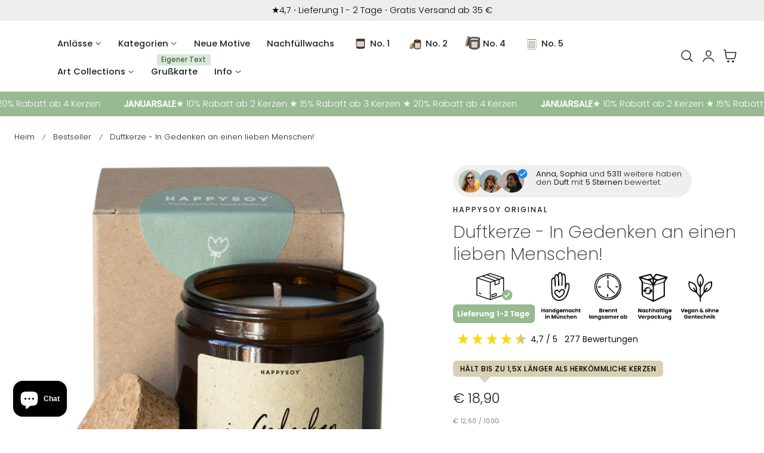

--- FILE ---
content_type: text/html; charset=UTF-8
request_url: https://api.reviews.io/json-ld/product/richsnippet?sku=4260696835171%3B40665644335151%3B6923656200239%3Bsojawachs-duftkerze-apothekerglas-in-gedenken-an-einen-lieben-menschen&store=happysoycandles.myshopify.com&url=https://happysoy.de/products/sojawachs-duftkerze-apothekerglas-in-gedenken-an-einen-lieben-menschen&data=true
body_size: 60
content:
{
	"@context" : "http://schema.org",
	"@type" : "Product"

  			
		    ,"name" : "Duftkerze - In Gedenken an einen lieben Menschen!",
		"image" : "https://cdn.shopify.com/s/files/1/0269/4247/2239/products/duftkerze-in-gedenken-an-einen-lieben-menschen-trauer-607733.jpg?v=1741607044",
				"sku" : "4260696835171"
		    
}


--- FILE ---
content_type: text/css
request_url: https://happysoy.de/cdn/shop/t/74/assets/section-main-product.css?v=27135210567212349311757968363
body_size: 4331
content:
.product{margin:0}.product.grid{gap:0}.product--no-media{max-width:57rem;margin:0 auto}.product__media-wrapper{padding-left:0}@media screen and (min-width: 750px){.product__column-sticky{display:block;position:sticky;top:calc(var(--header-height) + 1.5rem);z-index:2}.product__info-wrapper{padding:0 0 0 6rem}.product-quick-view-content .product__info-wrapper{padding:0 0 0 4rem}.product--right .product__info-wrapper{padding:0 5rem 0 0}.product--right .product__media-list{margin-bottom:2rem}.product__media-container .slider-buttons{display:none}.product--right .product__media-wrapper{order:2}}@media screen and (min-width: 990px){.product .product__media-wrapper{max-width:var(--media-width,65%);flex:0 0 var(--media-width,65%)}.product .product__info-wrapper{max-width:calc(100% - var(--media-width, 65%));flex:0 0 calc(100% - var(--media-width, 65%))}}.shopify-payment-button__button:not(.shopify-payment-button__button--unbranded){border-radius:var(--btn-border-radius);border:none;box-shadow:0 0 0 0 transparent;color:#fff;cursor:pointer;display:block;font-size:var(--btn-font-size);font-weight:var(--btn-font-weight);line-height:1;text-align:center;width:100%;height:4.6rem;transition:.3s all}.shopify-payment-button__button--unbranded{color:rgb(var(--btn-solid-text));background-color:rgb(var(--btn-solid-bg));border:1px solid rgb(var(--btn-solid-border));display:inline-flex;justify-content:center;align-items:center;-moz-column-gap:.5rem;column-gap:.5rem;text-align:center;padding:var(--btn-padding-vertical) var(--btn-padding-horizontal);font-family:var(--btn-font-family);font-size:var(--btn-font-size);font-weight:var(--btn-font-weight);line-height:calc(1 + .5 / var(--btn-font-scale));letter-spacing:var(--btn-font-spacing);text-transform:var(--btn-font-transform);border-radius:var(--btn-border-radius);cursor:pointer;transition:all .3s ease;-webkit-appearance:none;-moz-appearance:none;appearance:none;word-break:break-word;text-decoration:none;position:relative;z-index:1;overflow:hidden;white-space:nowrap}.shopify-payment-button__button--unbranded::selection{background-color:rgb(var(--btn-solid-bg))}.shopify-payment-button__button--unbranded:hover,.shopify-payment-button__button--unbranded:hover:not([disabled]){background-color:rgb(var(--btn-solid-bg));border-color:rgb(var(--btn-solid-border-hover));color:rgb(var(--btn-solid-text-hover))}.shopify-payment-button__button--unbranded:before{background:rgb(var(--btn-solid-bg-hover))}.shopify-payment-button__button--unbranded:hover:before,.shopify-payment-button__button--unbranded:hover:not([disabled]):before{transform-origin:var(--btn-transform-origin-hover);transform:var(--btn-transform-hover);transition-delay:0s;opacity:var(--btn-opacity-hover)}.shopify-payment-button__more-options{margin:1.6rem 0 1rem;font-size:1.2rem;line-height:calc(1 + .5 / var(--font-body-scale));text-decoration:underline;text-underline-offset:.3rem}.shopify-payment-button__button+.shopify-payment-button__button--hidden{display:none}.product-form{display:block}.product-form__error-message-wrapper:not([hidden]){display:flex;align-items:flex-start;font-size:1.3rem;line-height:1.4;letter-spacing:.04rem;margin-bottom:1.5rem}.product-form__error-message-wrapper svg{flex-shrink:0;width:1.5rem;height:1.5rem;margin-right:.7rem;margin-top:.25rem}.product-form__input{flex:0 0 100%;padding:0;margin:0 0 2rem;min-width:fit-content;border:none}.product-form__input .form__label{padding-left:0}.product-form__input .select{max-width:100%}.product-form__submit[aria-disabled=true]+.shopify-payment-button .shopify-payment-button__button[disabled],.product-form__submit[disabled]+.shopify-payment-button .shopify-payment-button__button[disabled],.product-form__submit[disabled],.shopify-payment-button__button--unbranded[aria-disabled=true]{cursor:not-allowed;opacity:.5;pointer-events:none;filter:grayscale(1)}@media screen and (forced-colors: active){.product-form__submit[aria-disabled=true]{color:Window}}.shopify-payment-button__more-options{color:rgb(var(--color-foreground))}.product__info-container>*+*{margin:2rem 0}.product__info-container iframe{max-width:100%}.product__info-container .product-form,.product__info-container .product__description,.product__info-container .icon-with-text{margin:2.5rem 0}.product__info-container .product-form+.product-back-in-stock{margin-top:-1.25rem}.product__text{margin-bottom:0}a.product__text{display:block;text-decoration:none;color:rgba(var(--color-foreground)/ .75)}.product__text.caption-with-letter-spacing{text-transform:uppercase}.product__title{word-break:break-word;margin-bottom:1.2rem;margin-block-start:1.2rem}.product__title>*{margin:0}.product__title>a{display:none}.product__title+.product__text{margin-top:-1.5rem}.product__title+.rating-wrapper{margin-top:-.5rem}.product__fitguide+.product-popup-modal__opener{margin-top:0}.product__text.caption-with-letter-spacing+.product__title{margin-top:0}.product .price .badge{border:none;letter-spacing:0}.product .price dl{margin-top:.5rem;margin-bottom:.5rem}.product .price--sold-out .price__badge-sale{display:none}@media screen and (min-width: 750px){.product__info-container .price--on-sale .price-item--regular{font-size:1.6rem}.product__info-container>*:first-child{margin-top:0}}.product__description-title{font-weight:600}.main-carousel .splide__gallery-adapt:not(.splide__gallery-stacked),.main-carousel .splide__gallery-adapt:not(.splide__gallery-columns){align-items:flex-start}.product__media-list .main-carousel:not(.is-initialized){display:block}.product__media-list .main-carousel:not(.is-initialized) .splide__slide{width:100%}.splide__gallery-adapt .splide__slide:not(.is-active){height:0}.gallery_layout-left .thumbnail-carousel{flex:0 0 68px}.gallery_layout-left .main-carousel{flex:1}.product__media-list .thumbnail-carousel-hidden{display:none}.slide-counter__main{position:absolute;bottom:1.2rem;right:1.5rem;background-color:rgba(var(--color-background)/.4);color:rgb(var(--color-foreground));-webkit-backdrop-filter:blur(4px);backdrop-filter:blur(4px);line-height:1;padding:.5rem 1rem;border-radius:2rem;letter-spacing:0}@media screen and (min-width: 768px){.product__media-list .main-carousel:not(.is-active) .splide__gallery-stacked{display:grid!important;row-gap:1.5rem;grid-template-columns:repeat(1,minmax(0,1fr))}.product__media-list .main-carousel:not(.is-active) .splide__gallery-columns{display:grid!important;gap:1.5rem;grid-template-columns:repeat(2,minmax(0,1fr))}.product__media-list .main-carousel:not(.is-active) .splide__gallery-columns_mix{display:grid!important;gap:1.5rem;grid-template-columns:repeat(2,minmax(0,1fr))}.main-carousel .splide__gallery-columns_mix .splide__slide:nth-child(3n){grid-column:span 2 / span 2}.splide__gallery-adapt.splide__gallery-columns .splide__slide:not(.is-active),.splide__gallery-adapt.splide__gallery-stacked .splide__slide:not(.is-active),.splide__gallery-adapt.splide__gallery-columns_mix .splide__slide:not(.is-active){height:auto}.main-carousel .splide__arrows{opacity:0;visibility:hidden;transition:opacity var(--duration-medium) ease visibility var(--duration-medium) ease}.main-carousel:hover .splide__arrows{opacity:1;visibility:visible}.product__media-list .thumbnail-carousel-desk,.slide-counter__main{display:none}}@media screen and (max-width: 768px){.product__media-list .thumbnail-carousel:not(.is-initialized){visibility:visible;display:block}.product__media-list .thumbnail-carousel:not(.is-initialized) .thumbnail-list__item{width:var(--width-thunbnail);margin-right:1.5rem}}.product--no-media .product__title,.product--no-media .product__text,.product--no-media .product__tax,.product--no-media .product__sku,.product--no-media shopify-payment-terms{text-align:center}.product--no-media .product__media-wrapper,.product--no-media .product__info-wrapper{padding:0}.product__tax{margin-top:-1.4rem}.product--no-media .share-button{max-width:100%}.product--no-media .product-form__quantity,.product--no-media .share-button,.product--no-media .product__view-details,.product--no-media .product__pickup-availabilities,.product--no-media .product-form{display:flex;align-items:center;justify-content:center;text-align:center}.product--no-media .product-form{flex-direction:column}.product--no-media .product-form>.form{max-width:30rem;width:100%}.product--no-media .product-form__quantity{flex-direction:column;max-width:100%}.product-form__quantity .form__label{margin-bottom:1rem}.price-per-item__label.form__label{margin-bottom:0rem}.product-form__quantity-top .form__label{margin-bottom:1.2rem}.product--no-media .product__info-container>modal-opener{display:block;text-align:center}.product--no-media .product-popup-modal__button{padding-right:0}.product--no-media .price{text-align:center}.product__media-list video{border-radius:calc(var(--media-radius) - var(--media-border-width))}@media screen and (min-width: 750px){.product--thumbnail .product__media-list,.product--thumbnail_slider .product__media-list{padding-bottom:calc(var(--media-shadow-vertical-offset) * var(--media-shadow-visible))}.product--thumbnail .product__media-item:not(.is-active),.product--thumbnail_slider .product__media-item:not(.is-active){display:none}.product-media-modal__content>.product__media-item--variant.product__media-item--variant{display:none}.product-media-modal__content>.product__media-item--variant:first-child{display:block}}@media screen and (min-width: 750px) and (max-width: 989px){.product__media-list .product__media-item:first-child{padding-left:0}.product--thumbnail_slider .product__media-list{margin-left:0}.product__media-list .product__media-item{width:100%}}.product__media-icon .icon{width:1.8rem;height:1.8rem}.product__media-icon,.thumbnail__badge{background-color:rgb(var(--color-background));border-radius:50%;border:.1rem solid rgba(var(--color-foreground)/ .1);color:rgb(var(--color-foreground));display:flex;align-items:center;justify-content:center;height:4.5rem;width:4.5rem;position:absolute;right:1.5rem;top:1.5rem;z-index:1;transition:color var(--duration-short) ease,opacity var(--duration-short) ease}.product__media-video .product__media-icon{opacity:1}.product__modal-opener--image .product__media-toggle:hover{cursor:zoom-in}.product__modal-opener:hover .product__media-icon{border:.1rem solid rgba(var(--color-foreground)/ .1)}@media screen and (min-width: 750px){.grid__item.product__media-item--full{width:100%}.product--columns .product__media-item:not(.product__media-item--single):not(:only-child){max-width:calc(50% - var(--grid-desktop-horizontal-spacing) / 2)}.product--large.product--columns .product__media-item--full .deferred-media__poster-button{height:5rem;width:5rem}.product--medium.product--columns .product__media-item--full .deferred-media__poster-button{height:4.2rem;width:4.2rem}.product--medium.product--columns .product__media-item--full .deferred-media__poster-button .icon{width:1.8rem;height:1.8rem}.product--small.product--columns .product__media-item--full .deferred-media__poster-button{height:3.6rem;width:3.6rem}.product--small.product--columns .product__media-item--full .deferred-media__poster-button .icon{width:1.6rem;height:1.6rem}}@media screen and (min-width: 990px){.product--stacked .product__media-item{max-width:calc(50% - var(--grid-desktop-horizontal-spacing) / 2)}.product:not(.product--columns) .product__media-list .product__media-item:first-child,.product:not(.product--columns) .product__media-list .product__media-item--full{width:100%;max-width:100%}.product__modal-opener .product__media-icon{opacity:0}.product__modal-opener:hover .product__media-icon,.product__modal-opener:focus .product__media-icon{opacity:1}}.product__media-item>*{display:block;position:relative}.product__media-toggle{display:flex;border:none;background-color:transparent;color:currentColor;padding:0}.product__media-toggle:after{content:"";cursor:pointer;display:block;margin:0;padding:0;position:absolute;top:calc(var(--border-width) * -1);right:calc(var(--border-width) * -1);bottom:calc(var(--border-width) * -1);left:calc(var(--border-width) * -1);z-index:2}.product__media-toggle:focus-visible{outline:0;box-shadow:none}@media (forced-colors: active){.product__media-toggle:focus-visible,.product__media-toggle:focus-visible:after{outline:transparent solid 1px;outline-offset:2px}}.product__media-toggle.focused{outline:0;box-shadow:none}.product__media-toggle:focus-visible:after{box-shadow:0 0 0 .3rem rgb(var(--color-background)),0 0 0 .5rem rgba(var(--color-foreground)/ .5);border-radius:var(--media-radius)}.product__media-toggle.focused:after{box-shadow:0 0 0 .3rem rgb(var(--color-background)),0 0 0 .5rem rgba(var(--color-foreground)/ .5);border-radius:var(--media-radius)}.product-media-modal{background-color:rgb(var(--color-background));height:100%;position:fixed;top:0;left:0;width:100%;visibility:hidden;opacity:0;z-index:-1}.product-media-modal[open]{visibility:visible;opacity:1;z-index:101}.product-media-modal__dialog{display:flex;align-items:center;height:100vh}.product-media-modal__content{max-height:100vh;width:100%;overflow:auto}@media screen and (min-width: 750px){.product-media-modal__content{padding-bottom:2rem}.product-media-modal__content>*:not(.active){display:block}.product__modal-opener:not(.product__modal-opener--image){display:none}.product__media-list .deferred-media{display:block}}@media screen and (max-width: 749px){.product--thumbnail .is-active .product__modal-opener:not(.product__modal-opener--image),.product--thumbnail_slider .is-active .product__modal-opener:not(.product__modal-opener--image){display:none}.product--thumbnail .is-active .deferred-media,.product--thumbnail_slider .is-active .deferred-media{display:block;width:100%}}.product-media-modal__content>*{display:block;height:auto;margin:auto}.product-media-modal__content .media{background:none}.product-media-modal__model{width:100%}.product-media-modal__toggle{background-color:rgb(var(--color-background));border:.1rem solid rgba(var(--color-foreground)/ .1);border-radius:50%;color:rgba(var(--color-foreground)/ .55);display:flex;align-items:center;justify-content:center;cursor:pointer;right:2rem;padding:1.2rem;position:fixed;z-index:2;top:2rem;width:4rem}.product-media-modal__content .deferred-media{width:100%}@media screen and (min-width: 750px){.product-media-modal__content{padding:2rem 11rem}.product-media-modal__content>*{width:100%}.product-media-modal__content>*+*{margin-top:2rem}.product-media-modal__toggle{right:5rem;top:2.2rem}}@media screen and (min-width: 990px){.product-media-modal__content{padding:2rem 11rem}.product-media-modal__content>*+*{margin-top:1.5rem}.product-media-modal__content{padding-bottom:1.5rem}.product-media-modal__toggle{right:5rem}}.product-media-modal__toggle:hover{color:rgba(var(--color-foreground)/ .75)}.product-media-modal__toggle .icon{height:auto;margin:0;width:2.2rem}.product-popup-modal{box-sizing:border-box;opacity:0;position:fixed;visibility:hidden;z-index:-1;margin:0 auto;top:0;left:0;overflow:auto;width:100%;height:100%;transition:opacity .3s ease,visibility .3s ease;background-color:rgba(var(--color-overlay)/ .7);-webkit-backdrop-filter:blur(2px);backdrop-filter:blur(2px);display:flex;align-items:center;justify-content:center}.product-popup-modal[open]{opacity:1;visibility:visible;z-index:101}.product-popup-modal[closing]{opacity:0;visibility:hidden;transition:opacity .3s ease,visibility .3s ease}.product-popup-modal__content{--modal-width:680px;background-color:rgb(var(--color-drawer-background));overflow:auto;height:max-content;margin:0 auto;transform:translateY(30px);opacity:0;width:var(--modal-width);max-width:90vw;max-height:90vh;position:relative;transition:transform .2s ease,opacity .25s ease;border-radius:var(--media-radius)}.product-popup-modal[open] .product-popup-modal__content{transform:translateY(0);opacity:1}.product-popup-modal[closing] .product-popup-modal__content{transform:translateY(30px);opacity:0;transition:transform .2s ease,opacity .25s ease}@media screen and (min-width: 750px){.product-media-modal__dialog .global-media-settings--no-shadow{overflow:visible!important}}.product-popup-modal__content img{max-width:100%}@media screen and (max-width: 749px){.product-popup-modal__content table{display:block;max-width:fit-content;overflow-x:auto;white-space:nowrap;margin:0}.product-media-modal__dialog .global-media-settings,.product-media-modal__dialog .global-media-settings video,.product-media-modal__dialog .global-media-settings model-viewer,.product-media-modal__dialog .global-media-settings iframe,.product-media-modal__dialog .global-media-settings img{border:none;border-radius:0}}.product-popup-modal__opener{display:inline-block}.product-popup-modal__opener+.product-popup-modal__opener{margin-left:3rem}.product-popup-modal__opener .icon{width:2rem;height:2rem}@media screen and (max-width: 640px){.product-popup-modal__opener{display:block}.product-popup-modal__opener+.product-popup-modal__opener{margin-left:0}}.product-popup-modal__content-info>*{height:auto;margin:0 auto;max-width:100%;width:100%}@media screen and (max-width: 749px){.product-popup-modal__content-info>*{max-height:100%}}.product__media-list .media>*{overflow:hidden}.thumbnail-list{flex-wrap:wrap;grid-gap:1rem}.slider--mobile.thumbnail-list:after{content:none}@media screen and (min-width: 750px){.product--stacked .thumbnail-list{display:none}.thumbnail-list{display:grid;grid-template-columns:repeat(4,1fr)}}.thumbnail-list_item--variant:not(:first-child){display:none}@media screen and (min-width: 990px){.thumbnail-list{grid-template-columns:repeat(4,1fr)}.product--medium .thumbnail-list{grid-template-columns:repeat(5,1fr)}.product--large .thumbnail-list{grid-template-columns:repeat(6,1fr)}}@media screen and (max-width: 749px){.product__media-item{display:flex;align-items:center}.product__modal-opener{width:100%}.thumbnail-slider{display:flex;align-items:center}.thumbnail-slider .thumbnail-list.slider{display:flex;padding:.5rem;flex:1;scroll-padding-left:.5rem}.thumbnail-list__item.slider__slide{width:calc(33% - .6rem)}}@media screen and (min-width: 750px){.product--thumbnail_slider .thumbnail-slider{display:flex;align-items:center}.thumbnail-slider .thumbnail-list.slider--tablet-up{display:flex;padding:.5rem;flex:1;scroll-padding-left:.5rem}.product__media-wrapper .slider-mobile-gutter .slider-button{display:none}.thumbnail-list.slider--tablet-up .thumbnail-list__item.slider__slide{width:calc(25% - .8rem)}.product--thumbnail_slider .slider-mobile-gutter .slider-button{display:flex}}@media screen and (min-width: 900px){.product--small .thumbnail-list.slider--tablet-up .thumbnail-list__item.slider__slide{width:calc(25% - .8rem)}.thumbnail-list.slider--tablet-up .thumbnail-list__item.slider__slide{width:calc(20% - .8rem)}}.thumbnail{position:relative;top:0;left:0;display:block;width:100%;padding:0;color:rgb(var(--color-foreground));cursor:pointer;background-color:rgba(var(--color-foreground) / .05)}.thumbnail:hover{opacity:.7}.thumbnail.global-media-settings img{border-radius:var(--media-radius)}.thumbnail[aria-current]{box-shadow:0 0 0 .1rem rgb(var(--color-foreground));border-color:rgb(var(--color-foreground))}.image-magnify-full-size{cursor:zoom-out;z-index:1;margin:0;border-radius:calc(var(--media-radius) - var(--media-border-width))}.image-magnify-hover{cursor:zoom-in}.product__modal-opener--image .product__media-zoom-none,.product__media-icon--none{display:none}.product__modal-opener>.loading__spinner{top:50%;left:50%;transform:translate(-50%,-50%);position:absolute;display:flex;align-items:center;height:48px;width:48px}.product__modal-opener .path{stroke:rgb(var(--color-button));opacity:.75}@media (hover: hover){.product__media-zoom-hover,.product__media-icon--hover{display:none}}@media screen and (max-width: 749px){.product__media-zoom-hover,.product__media-icon--hover{display:flex}}.js .product__media{overflow:hidden!important}.thumbnail[aria-current]:focus-visible{box-shadow:0 0 0 .3rem rgb(var(--color-background)),0 0 0 .5rem rgba(var(--color-foreground)/ .5)}.thumbnail[aria-current]:focus,.thumbnail.focused{outline:0;box-shadow:0 0 0 .3rem rgb(var(--color-background)),0 0 0 .5rem rgba(var(--color-foreground)/ .5)}@media (forced-colors: active){.thumbnail[aria-current]:focus,.thumbnail.focused{outline:transparent solid 1px}}.thumbnail[aria-current]:focus:not(:focus-visible){outline:0;box-shadow:0 0 0 .1rem rgb(var(--color-foreground))}.thumbnail img{object-fit:cover;width:100%;height:100%;pointer-events:none}.thumbnail__badge .icon{width:1rem;height:1rem}.thumbnail__badge .icon-3d-model{width:1.2rem;height:1.2rem}.thumbnail__badge{color:rgb(var(--color-foreground)/ .6);height:2rem;width:2rem;left:auto;right:.8rem;top:.8rem}@media screen and (min-width: 750px){.product:not(.product--small) .thumbnail__badge{height:3rem;width:3rem}.product:not(.product--small) .thumbnail__badge .icon{width:1.2rem;height:1.2rem}.product:not(.product--small) .thumbnail__badge .icon-3d-model{width:1.4rem;height:1.4rem}}.thumbnail-list__item{position:relative}.thumbnail-list__item:before{content:"";display:block;padding-bottom:100%;position:absolute;top:0;right:0;bottom:0;left:0}.product--no-media .product__inventory{justify-content:center}.product__inventory.visibility-hidden:empty,.product__inventory:empty,.product__inventory.hidden{display:none}.product__inventory.visibility-hidden:empty:after{content:"#"}.icon-with-text{--icon-spacing: 1.25rem}.icon-with-text--stacked .icon,.icon-with-text--stacked img{margin-right:var(--icon-spacing)}.icon-with-text--horizontal{gap:3rem}.icon-with-text .icon{fill:rgb(var(--color-foreground));height:var(--icon-size);width:var(--icon-size)}.icon-with-text--horizontal .icon,.icon-with-text--horizontal img{margin-bottom:var(--icon-spacing)}.icon-with-text--vertical .icon{min-height:var(--icon-size);min-width:var(--icon-size);margin-right:var(--icon-spacing)}.icon-with-text img{height:var(--icon-size);width:var(--icon-size);object-fit:contain}.icon-with-text--vertical img{margin-right:var(--icon-spacing)}.icon-with-text--horizontal .h4{padding-top:calc(var(--icon-size) + var(--icon-spacing));text-align:center}.icon-with-text__item{display:flex;align-items:center}.icon-with-text--horizontal .icon-with-text__item{flex-direction:column;text-align:center}.icon-with-text--vertical .icon-with-text__item{margin-bottom:1.25rem}.product__sku.visibility-hidden:after{content:"#"}.product-media-container{--aspect-ratio: var(--preview-ratio);--ratio-percent: calc(1 / var(--aspect-ratio) * 100%);position:relative;width:100%;max-width:calc(100% - calc(var(--media-border-width) * 2))}.product-media-container .media{padding-top:var(--ratio-percent);background-color:rgba(var(--color-foreground) / .05);border-radius:var(--media-radius)}.product-media-container .media img,.product-media-container .media video,.product-media-container .media iframe,.product-media-container .media model-viewer{border-radius:var(--media-radius)}@media screen and (max-width: 749px){.product-media-container.media-fit-cover{display:flex;align-self:stretch}.product-media-container.media-fit-cover .media{position:initial}.product-media-container.scroll-trigger{animation:none!important;transform:none!important;opacity:1!important}}@media screen and (min-width: 750px){.product-media-container{max-width:100%}.product-media-container:not(.media-type-image){--aspect-ratio: var(--ratio)}.product-media-container.media-fit-cover,.product-media-container.media-fit-cover .product__modal-opener,.product-media-container.media-fit-cover .media{height:100%}.product-media-container.media-fit-cover .deferred-media__poster img{object-fit:cover;width:100%}}.product-media-container .product__modal-opener{display:block;position:relative}@media screen and (min-width: 750px){.product-media-container .product__modal-opener:not(.product__modal-opener--image){display:none}}.recipient-form{--recipient-checkbox-margin-top: .64rem;display:block;position:relative;max-width:44rem;margin-bottom:2.5rem}.recipient-form-field-label{margin:.6rem 0}.recipient-form-field-label--space-between{display:flex;justify-content:space-between}.recipient-checkbox{flex-grow:1;font-size:1.6rem;display:flex;word-break:break-word;align-items:flex-start;max-width:inherit;position:relative;cursor:pointer}.recipient-form>input[type=checkbox]{position:absolute;width:1.6rem;height:1.6rem;margin:var(--recipient-checkbox-margin-top) 0;top:0;left:0;z-index:-1;appearance:none;-webkit-appearance:none}.recipient-fields__field{margin:0 0 2rem}.recipient-fields .field__label{white-space:nowrap;text-overflow:ellipsis;max-width:calc(100% - 3.5rem);overflow:hidden}.recipient-checkbox>svg{margin-top:var(--recipient-checkbox-margin-top);margin-right:1.2rem;flex-shrink:0}.recipient-checkbox>svg:first-child{width:16px;height:16px}.recipient-form .icon-checkmark{visibility:hidden;position:absolute;left:.28rem;z-index:5;top:.4rem}.recipient-form>input[type=checkbox]:checked+label .icon-checkmark{visibility:visible}.js .recipient-fields{display:none}.recipient-fields hr{margin:1.6rem auto}.recipient-form>input[type=checkbox]:checked~.recipient-fields{display:block;animation:animateMenuOpen var(--duration-default) ease}.recipient-form>input[type=checkbox]:not(:checked,:disabled)~.recipient-fields,.recipient-email-label{display:none}.js .recipient-email-label.required{display:inline}.recipient-form ul{line-height:calc(1 + .6 / var(--font-body-scale));padding-left:4.4rem;text-align:left}.recipient-form ul a{display:inline}.recipient-form .error-message:first-letter{text-transform:capitalize}@media screen and (forced-colors: active){.recipient-fields>hr{border-top:.1rem solid rgb(var(--color-background))}.recipient-checkbox>svg{background-color:inherit;border:.1rem solid rgb(var(--color-background))}.recipient-form>input[type=checkbox]:checked+label .icon-checkmark{border:none}}.product__inventory{display:flex;flex-direction:column;gap:.8rem}@keyframes inventory_spin{0%{opacity:.6}to{transform:scale(2.5);opacity:0}}@keyframes inventory_bar{0%{width:100%}to{width:var(--inventory-percent)}}.product__inventory-icon{position:relative;width:8px;height:8px;display:inline-flex;border-radius:50%;background-color:rgb(var(--color-status))}.product__inventory-icon:before{position:absolute;left:0;top:0;width:100%;height:100%;content:"";border-radius:50%;animation:inventory_spin 2s linear infinite;background-color:rgb(var(--color-status))}.product__inventory-message-low-stock{--color-status:251 146 60}.product__inventory-message-in-stock,.product__inventory-message-continue{--color-status:34 197 94}.product__inventory-message-out-of-stock{--color-status:168 162 158}.product__inventory-message{color:rgb(var(--color-status))}.product__inventory-progress--bar{height:4px;background-color:rgb(var(--color-heading) / .1);position:relative;display:block!important}.product__inventory-progress--bar:before{content:"";position:absolute;top:0;left:0;height:100%;background-color:rgb(var(--color-status));animation:inventory_bar .7s ease-out forwards}.product__image-inner{width:var(--product-width-image);max-width:100%}.product__richtext{background-color:var(--background)}.product__richtext .icon{fill:rgb(var(--color-heading));width:var(--width-icon);height:var(--width-icon)}.product__richtext img{width:var(--width-icon)}.product__media-list .main-carousel .splide__arrow--next{right:1.5rem}.product__media-list .main-carousel .splide__arrow--prev{left:1.5rem}.product__divider{margin:var(--divider-space, 2rem) 0}.product__upsell-background .product-card-sm{background-color:rgb(var(--color-background-card));border-radius:var(--media-radius)}.product__upsell-border .product-card-sm{border:1px solid rgba(var(--color-foreground)/ .1);border-radius:var(--media-radius)}.product__upsell-standard .product-card-sm{padding:0}.product__upsell .product-card-sm .quick-add{margin:0}
/*# sourceMappingURL=/cdn/shop/t/74/assets/section-main-product.css.map?v=27135210567212349311757968363 */


--- FILE ---
content_type: text/css
request_url: https://happysoy.de/cdn/shop/t/74/assets/text-with-icons.css?v=91846993893375090541757968363
body_size: -274
content:
.text-with-icons-slider.splide{visibility:visible}.text-with-icons-slider.is-initialized:not(.is-active) .splide__list{display:grid;grid-template-columns:repeat(var(--column-item-mobile),minmax(0,1fr));column-gap:var(--column-gap);row-gap:calc(var(--column-gap) - 1rem)}@media screen and (min-width: 768px){.text-with-icons-slider.is-initialized:not(.is-active) .splide__list{grid-template-columns:repeat(var(--column-item),minmax(0,1fr))}.no-js .text-with-icons-slider:not(.is-initialized) .splide__list{--column-width: calc((100% - ((var(--column-item) - 1) * var(--column-gap))) / var(--column-item));grid-template-columns:repeat(auto-fill,minmax(var(--column-width)),1fr);grid-auto-columns:minmax(var(--column-width),1fr)}.text-with-icons-slider.is-initialized:not(.is-active) .splide__list{row-gap:calc(var(--column-gap) + 1rem)}}.text-with-icons-slider.is-initialized:not(.is-active) .splide__list{display:grid;grid-template-columns:repeat(var(--column-item-mobile),minmax(0,1fr));column-gap:var(--column-gap);row-gap:calc(var(--column-gap) + 1rem)}.no-js .text-with-icons-slider:not(.is-initialized) .splide__list{--column-width: calc((100% - ((var(--column-item-mobile) - 1) * var(--column-gap))) / var(--column-item-mobile));display:grid;grid-auto-flow:column;column-gap:var(--column-gap);row-gap:calc(var(--column-gap) + 1rem);overflow-x:auto;overflow-y:hidden;grid-template-columns:repeat(auto-fill,minmax(calc(100% / var(--column-width)),1fr));grid-auto-columns:minmax(calc(100% / var(--column-width)),1fr)}@media screen and (min-width: 768px){.text-with-icons-slider.is-initialized:not(.is-active) .splide__list{grid-template-columns:repeat(var(--column-item),minmax(0,1fr))}.no-js .text-with-icons-slider:not(.is-initialized) .splide__list{--column-width: calc((100% - ((var(--column-item) - 1) * var(--column-gap))) / var(--column-item));grid-template-columns:repeat(auto-fill,minmax(var(--column-width)),1fr);grid-auto-columns:minmax(var(--column-width),1fr)}}.text-with-icons-card__media{line-height:0}.text-with-icons__icon svg{width:var(--icon-size);height:var(--icon-size);fill:currentColor}.text-with-icons__icon img{width:var(--icon-size);max-width:var(--icon-size)}
/*# sourceMappingURL=/cdn/shop/t/74/assets/text-with-icons.css.map?v=91846993893375090541757968363 */


--- FILE ---
content_type: text/css
request_url: https://happysoy.de/cdn/shop/t/74/assets/component-cart-items.css?v=168890601957616026371757968362
body_size: 458
content:
cart-items .title-wrapper-with-link{margin-top:0}.cart-items td,.cart-items th{padding:0;border:none}.cart-items th{text-align:left;padding-bottom:1.8rem;opacity:.85;font-weight:700}.cart-item__quantity-wrapper{display:flex}.cart-item__totals{position:relative}.cart-items *.right{text-align:right}.cart-item__image-container:after{content:none}.cart-item__image{height:auto;max-width:100%}@media screen and (min-width: 750px){.cart-item__image{max-width:100%}}.cart-item__details{line-height:calc(1 + .4 / var(--font-body-scale))}.cart-item__details>*{margin:0;max-width:30rem}.cart-item__details>*+*{margin-top:.5rem}.cart-item__media{position:relative;width:90px}.cart-item__link{display:block;bottom:0;left:0;position:absolute;right:0;top:0;width:100%;height:100%}.cart-item__name{text-decoration:none;display:block;color:rgb(var(--color-foreground));font-family:var(--font-card-title-family);font-size:calc(var(--size-body)*var(--font-card-title-scale));letter-spacing:var(--font-card-title-spacing);text-transform:var(--font-card-title-transform);font-weight:var(--font-card-title-weight)}.cart-item__price-wrapper>*{display:block;margin:0;padding:0}.cart-item__discounted-prices dd{margin:0}.cart-item__discounted-prices .cart-item__old-price{font-size:1.4rem}.cart-item__old-price{opacity:.7}.cart-item__final-price{font-weight:400}.product-option{word-break:break-word;line-height:calc(1 + .5 / var(--font-body-scale))}.cart-item cart-remove-button{display:flex;margin-left:1.5rem}.cart-remove-button{font-size:1.2rem;opacity:.6;text-decoration:underline;text-underline-offset:.3rem}@media screen and (min-width: 750px) and (max-width: 989px){.cart-item cart-remove-button{width:4.5rem;height:4.5rem}}cart-remove-button .button{min-width:calc(4.5rem / var(--font-body-scale));min-height:4.5rem;padding:0;margin:0 .1rem .1rem 0}cart-remove-button .button:before,cart-remove-button .button:after{content:none}cart-remove-button .button:not([disabled]):hover{color:rgb(var(--color-foreground))}@media screen and (min-width: 750px){cart-remove-button .button{min-width:3.5rem;min-height:3.5rem}}cart-remove-button .icon-remove{height:1.5rem;width:1.5rem}.cart-item .loading__spinner{top:0;left:auto;right:auto;bottom:0;padding:0;opacity:1}.cart-item .loading__spinner svg{width:20px}@media screen and (min-width: 750px){.cart-item .loading__spinner{right:0;padding-top:4.5rem;bottom:auto}}.cart__items .cart-item .loading__spinner:not(.hidden)~*{visibility:hidden}.cart-item__error{display:flex;align-items:flex-start;margin-top:.2rem;width:min-content;min-width:100%}.cart-item__error-text{font-size:1.3rem;line-height:1.4;letter-spacing:.04rem;order:1}.cart-item__error-text+svg{flex-shrink:0;width:1.5rem;height:1.5rem;margin-right:.7rem;margin-top:.25rem}.cart-item__error-text:empty+svg{display:none}.product-option *{display:inline;margin:0}.cart-items thead th{text-transform:uppercase}@media screen and (max-width: 749px){.cart-items,.cart-items thead,.cart-items tbody{display:block;width:100%}.cart-items thead tr{display:flex;justify-content:space-between;border-bottom:1px solid rgba(var(--color-foreground)/ .1);margin-bottom:3rem}.cart-item{display:grid;grid-template:repeat(2,auto) / repeat(4,1fr);gap:1.5rem;margin-bottom:2.5rem}.cart-item:last-child{margin-bottom:0}.cart-item__details{grid-column:2 / 4}.cart-item__quantity{grid-column:2 / 5}.cart-item__quantity-wrapper{flex-wrap:wrap}.cart-item__totals{display:flex;align-items:flex-start;justify-content:flex-end}}.cart-item__details dl .product-option{opacity:.8;font-size:var(--text-size-small)}@media screen and (min-width: 750px){.cart-items{border-spacing:0;border-collapse:separate;box-shadow:none;width:100%;display:table}.cart-items th{border-bottom:1px solid rgb(var(--color-border))}.cart-items thead th:first-child{width:50%}.cart-items th+th{padding-left:4rem}.cart-items td{vertical-align:top;padding-top:3rem;padding-bottom:3rem;border-bottom:1px solid rgb(var(--color-border))}.cart-item{display:table-row}.cart-item>td+td{padding-left:3rem}.cart-item__details{width:35rem}.cart-item__price-wrapper>*:only-child:not(.cart-item__discounted-prices){margin-top:1.5rem}.cart-item__error{margin-left:.3rem}}@media screen and (min-width: 990px){.cart-item__details{width:50rem}.cart-items thead th:first-child{width:60%}}@media screen and (min-width: 750px){.cart-item .cart-item__quantity--info,.cart-item__quantity--info .cart-item__quantity-wrapper,.cart-item__quantity--info .cart-items__info{padding-left:0}}@media screen and (max-width: 989px){.cart-items .quantity-popover__info-button{padding-left:0}}
/*# sourceMappingURL=/cdn/shop/t/74/assets/component-cart-items.css.map?v=168890601957616026371757968362 */


--- FILE ---
content_type: text/css
request_url: https://happysoy.de/cdn/shop/t/74/assets/addtocart-sticky.css?v=66753555011020106071757968362
body_size: -206
content:
.options-container.hide-variant-options,.product-details-sticky .price--sold-out .price__badge-sale{display:none}.product-details-sticky .price__container{margin-right:.5rem}.product-add-to-cart-sticky{position:fixed;bottom:0;right:0;z-index:100;align-items:center;padding:2rem;opacity:0;visibility:hidden;transform:translateY(10%);transition:transform .15s ease-out,opacity .15s ease-out,visibility .15s ease-out;width:100%}@media screen and (min-width: 768px){.product-add-to-cart-sticky{width:58rem;background-color:rgb(var(--color-drawer-background));border:1px solid rgb(var(--color-border));border-radius:var(--media-radius);box-shadow:0 8px 16px #0000000d;bottom:2rem;right:2rem}.product-details-sticky{grid-template-columns:80px minmax(0,1fr) auto;align-items:center;column-gap:2rem}}.product-add-to-cart-sticky.show{opacity:1;visibility:visible;transform:translateY(0)}.selected-variant-option{white-space:nowrap;overflow:hidden;text-overflow:ellipsis;max-width:100%;flex-shrink:0;flex-grow:0;align-items:center}
/*# sourceMappingURL=/cdn/shop/t/74/assets/addtocart-sticky.css.map?v=66753555011020106071757968362 */


--- FILE ---
content_type: text/json
request_url: https://conf.config-security.com/model
body_size: 91
content:
{"title":"recommendation AI model (keras)","structure":"release_id=0x24:7b:63:53:50:24:66:56:53:20:28:74:63:68:53:2f:7b:46:48:6e:46:32:2c:6d:72:61:2e:4f:5e;keras;pohk47so34mobmwjaapr773d7c83plil6qqmnc67uqlslavhzgxzd9cnt8kw4d63bd8x630t","weights":"../weights/247b6353.h5","biases":"../biases/247b6353.h5"}